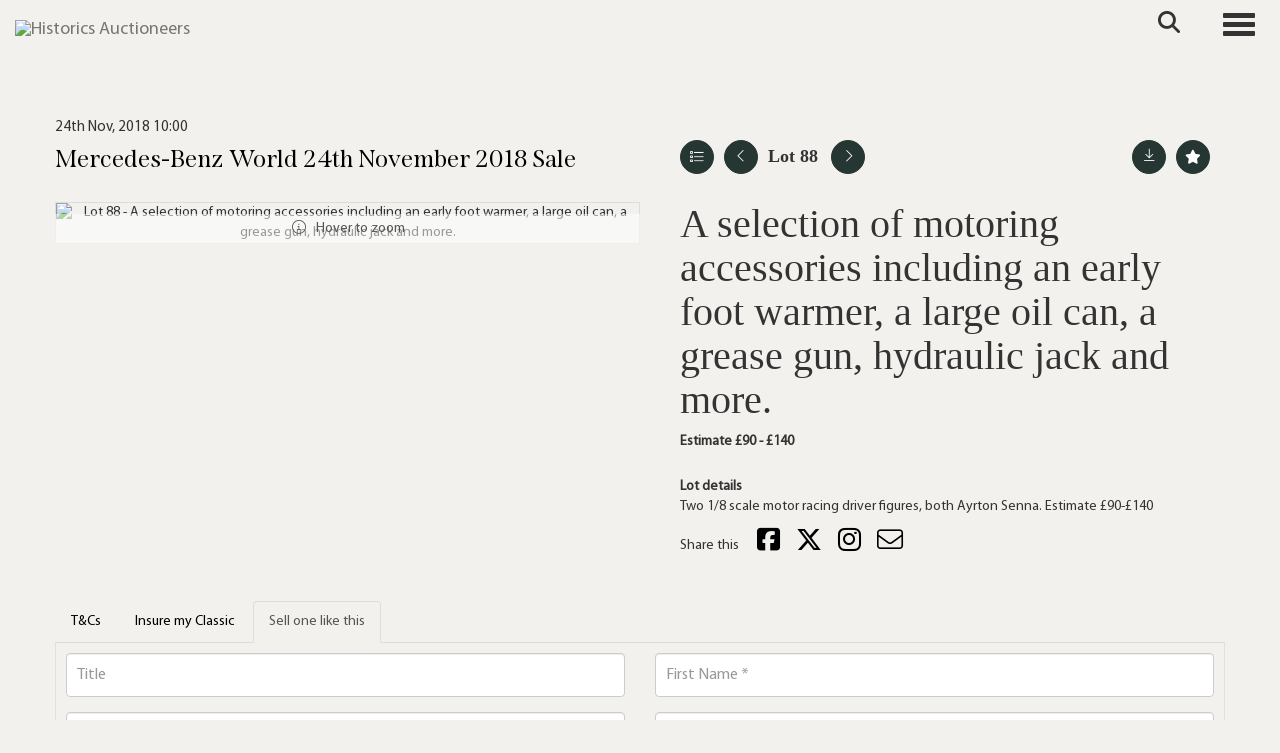

--- FILE ---
content_type: text/html; charset=utf-8
request_url: https://www.historics.co.uk/auction/lot/lot-88---a-selection-of-motoring-accessories-including-an-early-foot-warmer-a-large-oil-can-a-grease-gun-hydraulic-jack-and-more/?lot=7913&so=0&st=&sto=0&au=68&ef=&et=&ic=False&sd=1&pp=96&pn=1&g=1
body_size: 111195
content:
<!DOCTYPE html>
            
                <html lang="en">
            
<head>
    <meta charset="utf-8">
    <meta http-equiv="X-UA-Compatible" content="IE=edge">
    <meta name="viewport" content="width=device-width, initial-scale=1">
    

    <meta name="description" content="Lot 88 - A selection of motoring accessories including">
    
        <meta property="og:image" content="https://storagegohistorics.bidpath.cloud/stock/7911-0-medium.jpg?v=63847404374840"/>






    <title>Lot 88 - A selection of motoring accessories including</title>

    
    <link rel="preload" href="/Content/webfonts/fa-light-300.woff2" as="font" crossorigin="anonymous" type="font/woff2">
    <link rel="preload" href="/Content/webfonts/fa-solid-900.woff2" as="font" crossorigin="anonymous" type="font/woff2">

    <link href="/css?v=eM3UDVICH-Ycd74S_UG2m-qKc9CZ3C7puI49PWdfYkg1" rel="stylesheet"/>

    <link rel="preload" href="/css-defer?v=lamPCj0OGbiH2dgjoAufO6YXZAEETGvows_KCeuNpMc1" as="style" onload="this.onload=null;this.rel='stylesheet'"><noscript><link rel="stylesheet" href="/css-defer?v=lamPCj0OGbiH2dgjoAufO6YXZAEETGvows_KCeuNpMc1"></noscript>


    <link href="/css/1.css" rel="stylesheet">
    

    
            <!--[if lt IE 9]> <script src="~/Scripts/html5shiv.min.js"></script> <script src="~/Scripts/respond.min.js"></script> <![endif]-->
    
        <link rel="canonical" href="https://www.historics.co.uk/auction/lot/lot-88---a-selection-of-motoring-accessories-including-an-early-foot-warmer-a-large-oil-can-a-grease-gun-hydraulic-jack-and-more/?lot=7913&sd=1" />
                <link rel="preload" href="/fonts/MyriadPro/MyriadPro-Regular.css" as="style" onload="this.onload=null;this.rel='stylesheet'">
            <noscript><link rel="stylesheet" href="/fonts/MyriadPro/MyriadPro-Regular.css"></noscript>
            <link rel="preload" href="/fonts/Span/Span-regular.css" as="style" onload="this.onload=null;this.rel='stylesheet'">
            <noscript><link rel="stylesheet" href="/fonts/Span/Span-regular.css"></noscript>
            <link rel="preload" href="/fonts/Gotu/Gotu-Regular.css" as="style" onload="this.onload=null;this.rel='stylesheet'">
            <noscript><link rel="stylesheet" href="/fonts/Gotu/Gotu-Regular.css"></noscript>
    <link rel="shortcut icon" href="/CMS/Favicon/ico"><link rel="apple-touch-icon" sizes="57x57" href="/CMS/Favicon/57"><link rel="apple-touch-icon" sizes="60x60" href="/CMS/Favicon/60"><link rel="apple-touch-icon" sizes="72x72" href="/CMS/Favicon/72"><link rel="apple-touch-icon" sizes="76x76" href="/CMS/Favicon/76"><link rel="icon" type="image/png" href="/CMS/Favicon/16" sizes="16x16"><link rel="icon" type="image/png" href="/CMS/Favicon/32" sizes="32x32"><link rel="manifest" href="/CMS/Favicon/manifest"><meta name="msapplication-TileColor" content="#da532c"><meta name="msapplication-config" content="/CMS/Favicon/browserconfig"><meta name="theme-color" content="#ffffff">        <!-- Google tag (gtag.js) -->
<script async src="https://www.googletagmanager.com/gtag/js?id=G-F025YYP9MT"></script>
<script>
  window.dataLayer = window.dataLayer || [];
  function gtag(){dataLayer.push(arguments);}
  gtag('js', new Date());

  gtag('config', 'G-F025YYP9MT');
</script>                <script type="text/javascript">
            var CaptchaCallback = function () {
                $(".g-recaptcha").each(function () {
                    var wid = grecaptcha.render($(this).prop("id"), { 'sitekey': $(this).data("sitekey") });
                    $(this).data('recaptcha-widget-id', wid);
                });
            };
        </script>
            <script defer src='https://www.google.com/recaptcha/api.js?onload=CaptchaCallback&render=explicit'></script>
    
        <script type="text/javascript">
            var MenuCollapseWidth = 1400;

        </script>
        

    <script src="/js?v=v8jn8AJm7lgnFkuGJ4MjwhILQ7mQJMBQ1Qu3124uU9c1"></script>

    <script src="/js-defer?v=LMRhFkHxEKNntcILkv31_g-AgPU2ZfhEoL4LDEDfutQ1" defer></script>

</head>

<body style="padding-top: 90px;">


    
    <header>
        




<nav class="navbar navbar-default navbar-primary border-top  with-logo navbar-fixed-top">
    <div class="container">
        <div class="navbar-header ">
            <button id="bm-p-toggle" type="button" class="navbar-toggle collapsed" data-toggle="collapse" data-target="#navbar-primary" aria-expanded="false" aria-controls="navbar">
                <div id="bm-p-b">
                    <span class="sr-only">Toggle navigation</span>
                    <span class="icon-bar"></span>
                    <span class="icon-bar"></span>
                    <span class="icon-bar"></span>
                </div>
                <div id="bm-p-c" class="hidden">
                    <span class="fal fa-close"></span>
                </div>
            </button>

                <button type="button" class="navbar-toggle collapsed search-navbar" data-toggle="collapse" data-target="#navbar-search" aria-expanded="false" aria-controls="navbar">
                    <i class="fa fa-search fa-fw"></i>
                </button>

                <a class="navbar-brand primary-brand" href="/">
                    <img src="https://storagegohistorics.bidpath.cloud/main/HORIZONTAL GREEN V1 (1).png" alt="Historics Auctioneers" class="main-logo pull-left" style="max-height: 45px; height:45px;" />
                        <div class="alt-logo pull-left" style="height: 60; display: none;">
                            <img src="https://storagegohistorics.bidpath.cloud/main/historics-short-logo.png" alt="Historics Auctioneers" style="max-height: 60px;" />
                        </div>
                </a>


                <div id="navbar-search" class="navbar-collapse collapse" aria-expanded="false">
                    <ul class="nav navbar-nav" style="margin-top: 3px;" role="menu">
                        <li>
                            <div class="input-group">
                                <input type="text" class="form-control search-st" placeholder="Search our lots by keyword or lot number" data-url="/auction/search" />
                                <span class="input-group-btn search-btn-st"><a href="#" class="btn">Search</a></span>
                            </div>
                        </li>
                    </ul>
                </div>

        </div>

        <div id="navbar-primary" class="navbar-collapse collapse  text-right">

            <ul class="nav navbar-nav">
                                <li data-cy="nav-bar-headers" class="dropdown ">
                                    <a href="#" class="dropdown-toggle" data-toggle="dropdown" role="button" aria-expanded="false">
Auctions                                        <span class="caret"></span>
                                    </a>

                                    <ul data-cy="nav-bar-dropdowns" class="dropdown-menu dropdown-below " role="menu" style="">
                                                <li class="">
                                                        <a href="/upcoming-auctions">
Upcoming Auctions                                                        </a>
                                                </li>
                                                <li class="">
                                                        <a href="/auction-results">
Auction Results                                                        </a>
                                                </li>
                                                <li class="">
                                                        <a href="/venues">
Venues                                                        </a>
                                                </li>
                                    </ul>
                                </li>
                                <li data-cy="nav-bar-headers" class="dropdown ">
                                    <a href="#" class="dropdown-toggle" data-toggle="dropdown" role="button" aria-expanded="false">
Buy                                        <span class="caret"></span>
                                    </a>

                                    <ul data-cy="nav-bar-dropdowns" class="dropdown-menu dropdown-below " role="menu" style="">
                                                <li class="">
                                                        <a href="/buying/how-to-buy">
Buyers Guide                                                        </a>
                                                </li>
                                                <li class="">
                                                        <a href="/purchase-a-catalogue">
Purchase Catalogue                                                        </a>
                                                </li>
                                                <li class="">
                                                        <a href="/forms">
Forms                                                        </a>
                                                </li>
                                                <li class="">
                                                        <a href="/private-treaty-sales">
Private Sales                                                        </a>
                                                </li>
                                    </ul>
                                </li>
                                <li data-cy="nav-bar-headers" class="dropdown ">
                                    <a href="#" class="dropdown-toggle" data-toggle="dropdown" role="button" aria-expanded="false">
Sell                                        <span class="caret"></span>
                                    </a>

                                    <ul data-cy="nav-bar-dropdowns" class="dropdown-menu dropdown-below " role="menu" style="">
                                                <li class="">
                                                        <a href="/selling">
Sellers Guide                                                        </a>
                                                </li>
                                                <li class="">
                                                        <a href="/valuation">
Free Valuation                                                        </a>
                                                </li>
                                                <li class="">
                                                        <a href="/private-treaty-sales">
Private Sales                                                        </a>
                                                </li>
                                                <li class="">
                                                        <a href="/forms">
Submit Entry                                                        </a>
                                                </li>
                                    </ul>
                                </li>
                                <li data-cy="nav-bar-headers" class="dropdown ">
                                    <a href="#" class="dropdown-toggle" data-toggle="dropdown" role="button" aria-expanded="false">
Contact                                        <span class="caret"></span>
                                    </a>

                                    <ul data-cy="nav-bar-dropdowns" class="dropdown-menu dropdown-below " role="menu" style="">
                                                <li class="">
                                                        <a href="/contact">
Contact Historics                                                        </a>
                                                </li>
                                                <li class="">
                                                        <a href="/the-team">
Meet the team                                                        </a>
                                                </li>
                                    </ul>
                                </li>
                                <li data-cy="nav-bar-headers" class="dropdown ">
                                    <a href="#" class="dropdown-toggle" data-toggle="dropdown" role="button" aria-expanded="false">
My Account                                        <span class="caret"></span>
                                    </a>

                                    <ul data-cy="nav-bar-dropdowns" class="dropdown-menu dropdown-below " role="menu" style="">
                                                <li class="">
                                                        <a href="/account/register?returnurl=https%3a%2f%2fwww.historics.co.uk%3a443%2fauction%2flot%2flot-88---a-selection-of-motoring-accessories-including-an-early-foot-warmer-a-large-oil-can-a-grease-gun-hydraulic-jack-and-more%2f%3flot%3d7913%26so%3d0%26st%3d%26sto%3d0%26au%3d68%26ef%3d%26et%3d%26ic%3dFalse%26sd%3d1%26pp%3d96%26pn%3d1%26g%3d1">
Sign In / Create Account                                                        </a>
                                                </li>
                                    </ul>
                                </li>
                                <li class="dropdown search-dropdown hidden-xs">
                                    <a href="#" class="dropdown-toggle" data-toggle="dropdown" role="button" aria-expanded="false"><i class="fa fa-search fa-fw"></i></a>
                                    <ul class="dropdown-menu search-dropdown dropdown-below" role="menu">
                                        <li class="">
                                            <div class="input-group">
                                                <input type="text" class="form-control search-st" placeholder="Search our lots by keyword or lot number" data-url="/auction/search" />
                                                <span class="input-group-btn search-btn-st"><a href="#" class="btn">Search</a></span>
                                            </div>
                                        </li>
                                    </ul>
                                </li>
                                <li >
                                    <a href="/valuation" class=btn>
Get valuation                                    </a>
                                </li>



            </ul>

        </div>
    </div>
</nav>

    <div class="clearfix"></div>
    </header>
    







<script src="/Language/CommonJavascriptTranslations"></script>






    <div id="PR_16" class="container c-content  " data-pt="0" style=" background-color: rgba(0,0,0,0); padding-top: 0px; padding-bottom: 10px;" >
        <div class="row">
            <div>




<style type="text/css">

        

            #LD_25 .lot-auction .date-title {
                font-family: "MyriadPro-Regular", sans-serif;
            }
            
        #LD_25 .lot-auction .date-title {
            font-size: 15px;
        }
        

            #LD_25 .lot .lot-title,
            #LD_25 .lot-number {
                font-family: "Span-SemiBold", serif;
            }
            
        #LD_25 .lot .lot-title,
        #LD_25 .lot-number {
            font-size: 40px;
        }
            #LD_25 .lot-number {
        font-size: 18px;
    }


            #LD_25 .lot .lot-title .sub-title {
                font-family: "Gotu-Regular", sans-serif;
            }
            
        #LD_25 .lot .lot-title .sub-title {
            font-size: 15px;
        }
        
        #LD_25 .lot .lot-title .sub-title {
            color: #a08762;
        }
    

            #LD_25 .lot .estimate {
                font-family: "Gotu-Regular", sans-serif;
            }
            
        #LD_25 .lot .estimate {
            font-size: 15px;
        }
        
        #LD_25 .lot .estimate {
            color: #a08762;
        }
    

            #LD_25 .lot .lot-desc, #LD_25 .lot .lot-desc p, #LD_25 .buyers-premium {
                font-family: "MyriadPro-Regular", sans-serif;
            }
                    #LD_25 .am-pre-register {
        padding: 10px 0;
    }
    #LD_25 .lot-gallery-wrapper li a,
    #LD_25 .lot-gallery-wrapper-vertical li a{
        border: 1px solid #c0c0c0;
        padding: 3px;
    }
    #LD_25 .lot-gallery-wrapper li a img,
    #LD_25 .lot-gallery-wrapper-vertical li a img{
        position: relative;
        top: 50%;
        transform: translateY(-50%);
        padding-top: 0 !important;
    }
    
        .tab-lotdetails .tab-pane {
            max-height: none;
        }
    
</style>

<link href="/imageviewer-css?v=QJPjFxeLN7iQtbBlVsjVkXWdMVZ7ozEDlD-7tTKdaxA1" rel="stylesheet"/>


<div id="LD_25" class="block " data-id="7913" data-compact="0" data-showresults="1" data-endtime="-1" style="margin-top: 40px;">
        <script>
            if (typeof timedBidEndTime == "undefined") {
                var timedBidEndTime = {};
            }
            if (typeof pageLoadTimeStamp == "undefined") {
                var pageLoadTimeStamp = 1768783353;
            }
        </script>
    <div class="lot-top lot-auction col-sm-6">
        
<h3 class='date-title' style='margin-top: 0;'>
                
                24th Nov, 2018 10:00
                
        </h3><H6 class='auction-title'><a href="/auction/search?au=68" )>Mercedes-Benz World 24th November 2018 Sale</a></H6>    <div class="hidden-sm hidden-md hidden-lg hidden-print">
        <h2 class="lot-title cat-30">
<span class="req-tag"></span>A selection of motoring accessories including an early foot warmer, a large oil can, a grease gun, hydraulic jack and more.        </h2>
    </div>
    </div>
    <div class="lot-top lot-nav col-sm-6">
        
        <div class="pull-left">
            <div class="clearfix">&nbsp;</div>
                <a href="/auction/search/?so=0&amp;st=&amp;sto=0&amp;au=68&amp;ef=&amp;et=&amp;ic=False&amp;sd=1&amp;pp=96&amp;pn=1&amp;g=1#7913" class="btn btn-alt  btn-fa-round btn-back-to-list pull-left " title="Back to list"><i class="fal fa-list"></i></a>
                                <span class="pull-right">&nbsp;<a href="/auction/lot/lot-89---an-early-rac-full-members-badge-and-a-commercial-motor-users-association-badge/?lot=7914&amp;so=0&amp;st=&amp;sto=0&amp;au=68&amp;ef=&amp;et=&amp;ic=False&amp;sd=1&amp;pp=96&amp;pn=1&amp;g=1" class="btn btn-alt  btn-fa-round" title="Next lot"><i class="fal fa-chevron-right"></i></a></span>
                <span class="pull-right lot-number" style="position: relative; top: 4px; margin-left: 10px; margin-right: 10px;">Lot 88 </span>
                    <span class="pull-right"><a href="/auction/lot/lot-87---a-rolls-royce-hip-flask-a-miniature-spirit-of-ecstasy-a-bentley-hip-flask-and-a-bentley-cigarette-case/?lot=7912&amp;so=0&amp;st=&amp;sto=0&amp;au=68&amp;ef=&amp;et=&amp;ic=False&amp;sd=1&amp;pp=96&amp;pn=1&amp;g=1" class="btn btn-alt  btn-fa-round" title="Previous lot"><i class="fal fa-chevron-left"></i></a></span>

        </div>
        <div class="lot-extra pull-right">
            <div class="clearfix">&nbsp;</div>
                <div class="lot-wishlist pull-right auction-wishlist">
                    <div class="la la-ball-clip-rotate auction-wait" title="Please wait" style="display: none;"><div></div></div>
                    <a href="#" class="btn btn-alt  btn-fa-round btn-wishlist" data-lot-id="7913" data-wishlist="false" title="Add to wishlist"><i class="fa fa-star"></i></a>
                </div>
                            <div class="lot-pdf pull-right">
                    <a class="btn btn-alt  btn-fa-round btn-lot-pdf" href="/cms/lotdetailspdf/7913/" rel="nofollow" title="Download Lot Details"><i class="fal fa-arrow-down-to-line"></i></a>
                </div>
                    </div>
        <div class="clearfix"></div>
    </div>
    <div class="clearfix"></div>
    <div class="lot lot-image col-sm-6" style="padding-left: 0; padding-right: 0;">
            <div class="image-wrapper text-center">
                    <div class="image-data hidden" data-img-src="https://storagegohistorics.bidpath.cloud/stock/7911-0-medium.jpg?v=63847404374840" data-high-res-src="https://storagegohistorics.bidpath.cloud/stock/7911-0.jpg?v=63847404374840"></div>
                    <img id="lot-image" data-zoom-image="https://storagegohistorics.bidpath.cloud/stock/7911-0.jpg?v=63847404374840" src="https://storagegohistorics.bidpath.cloud/stock/7911-0-medium.jpg?v=63847404374840" class="zoom high-resolution-link  lot-image-hover-zoom"  alt="Lot 88 - A selection of motoring accessories including an early foot warmer, a large oil can, a grease gun, hydraulic jack and more." title="Click for high resolution" />
                        <div class="info-overlay-1 hidden-xs">
                            <i class="fal fa-info-circle fa-fw"></i> Hover to zoom
                        </div>
            </div>
                <div class="clearfix"></div>
    </div>
    <div class="lot lot-details col-sm-6" style="padding-left: 40px;">
        
        
                    <h1 class="lot-title cat-30">
<span class="req-tag"></span>A selection of motoring accessories including an early foot warmer, a large oil can, a grease gun, hydraulic jack and more.            </h1>

                        <strong>
                            Estimate &#163;90 - &#163;140                        </strong>
            <div class="clearfix" style="margin-bottom: 5px;"></div>
        <div class="clearfix">
            <br />
        </div>

            <div class="lot-desc">
                <span class="lot-sub-heading">Lot details</span><br />
                Two 1/8 scale motor racing driver figures, both Ayrton Senna.
Estimate £90-£140

            </div>

            <div class="lot-desc">
                
        <div id="PS_0" class="block block-socialmedia text-left">
            <div class="socialmediasharelinks">
                    <span style="padding-right: 10px;">Share this</span>
                                    <a href="http://www.facebook.com/sharer.php?u=https%3a%2f%2fwww.historics.co.uk%3a443%2fauction%2flot%2flot-88---a-selection-of-motoring-accessories-including-an-early-foot-warmer-a-large-oil-can-a-grease-gun-hydraulic-jack-and-more%2f%3flot%3d7913%26so%3d0%26st%3d%26sto%3d0%26au%3d68%26ef%3d%26et%3d%26ic%3dFalse%26sd%3d1%26pp%3d96%26pn%3d1%26g%3d1" title="Share on Facebook" target="_blank"><i class="fa fa-facebook-square fa-fw"></i></a>
                                    <a href="https://www.twitter.com/share?url=https%3a%2f%2fwww.historics.co.uk%3a443%2fauction%2flot%2flot-88---a-selection-of-motoring-accessories-including-an-early-foot-warmer-a-large-oil-can-a-grease-gun-hydraulic-jack-and-more%2f%3flot%3d7913%26so%3d0%26st%3d%26sto%3d0%26au%3d68%26ef%3d%26et%3d%26ic%3dFalse%26sd%3d1%26pp%3d96%26pn%3d1%26g%3d1" title="Tweet this page" target="_blank"><i class="fa-brands fa-x-twitter fa-fw" style="font-size:26px; margin-top:-2px;"></i></a>
                                                                                    <a href="https://www.instagram.com/historicsauctions?igsh=NzY4bjU1cTFya3di" title="Go to our instagram page" target="_blank"><i class="fa fa-instagram fa-fw"></i></a>
                                                                    <a href="mailto:?subject=Take%20a%20look%20at%20this%21&amp;body=Take%20a%20look%20at%20this%20lot%3A%20https%3A%2F%2Fwww.historics.co.uk%2Fauction%2Flot%2Flot-88---a-selection-of-motoring-accessories-including-an-early-foot-warmer-a-large-oil-can-a-grease-gun-hydraulic-jack-and-more%2F%3Flot%3D7913%26so%3D0%26st%3D%26sto%3D0%26au%3D68%26ef%3D%26et%3D%26ic%3DFalse%26sd%3D1%26pp%3D96%26pn%3D1%26g%3D1" title="Share via email"><i class="fal fa-envelope fa-fw"></i></a>
            </div>
            <div class="clearfix"></div>
        </div>

            </div>

    </div>
    <div class="clearfix">&nbsp;</div>
        <ul class="nav nav-tabs responsive" id="lotTabs">
            
                                        <li class=""><a href="#tandc" data-toggle="tab">T&amp;Cs</a></li>
                                        <li class=""><a href="#valuation" data-toggle="tab">Insure my Classic</a></li>
                            <li class="active"><a href="#sellonelikethis" data-toggle="tab">Sell one like this</a></li>
                    </ul>
        <div class="tab-content tab-lotdetails responsive">
                                                                <div class="tab-pane tab-pane-border " id="tandc">
                    <h6>Buyers Terms and Conditions</h6>
<p class="page-heading"><em>*Timed Online T&amp;C's to be found below</em></p>
<p><br /><em>Interested parties should satisfy themselves as to the description and condition of each Lot prior to the sale. Accordingly, buyers are on notice that each vehicle is offered ‘as is/as seen’ subject to the Terms and Conditions for the auction. All registration numbers, engine and chassis details are sourced from registration documents provided to Historics by the client or representative or HPI checks and buyers are to satisfy themselves as to the accuracy of these details. Buyers are advised to inspect the vehicle in person or use a professional to carry out this service. Historics will not entertain disputes over descriptions.</em><br /><br />1.Definitions</p>
<p>In these Terms and Conditions the following definitions shall apply:</p>
<p>"Auctioneer" Historics Classic and Sportscar Auctions Limited (Company No. 06997410) with a registered address at Main Building, Thorney Business Park, Thorney Lane North, Iver, Bucks SL0 9SH and where appropriate its officers, employees and agents;</p>
<p>"Bid" an offer to purchase a Lot at a price given by the Auctioneer;</p>
<p>"Buyer's Commission" a commission payable by You (in addition to the Purchase Price) as a condition of Your purchase of a Lot and calculated in the manner described at Clauses 10 and 11;</p>
<p>"Catalogue" the list of Lots that the Auctioneer publishes in advance of a Sale;</p>
<p>"Lot" an item or items consigned to, and advertised by, the Auctioneer with a view to its/their inclusion within a Sale and identified within a Catalogue by a Lot number;</p>
<p>"Purchase Price" the amount of the highest Bid on a Lot at the moment When the Hammer Falls plus VAT on the commission;</p>
<p>"Resale Rights" the statutory right of any third party to receive a payment on a disposal of a Lot (or any part of it) including, but not limited to, those set out in the Artists Resale Right Regulations 2006;</p>
<p>"Reserve" the minimum price at which a Lot may be sold as stipulated by the Seller and whether communicated to You before, during or after the Sale;</p>
<p>"Sale" the auction sale at which a Lot is to be made available for sale through the Auctioneer;</p>
<p>"Seller" the person who offers the Lot for sale as identified in the Catalogue;</p>
<p>"When the Hammer Falls" the moment that a Lot it is knocked down to You which occurs upon the fall of the Auctioneer's hammer following your highest Bid when no higher Bid has been made for the Lot; and</p>
<p>"You" the person making Bids;</p>
<p>2.The Contract of Sale</p>
<p>The Seller invites you to offer to purchase the Lot as the principal to a contract for the sale of the Lot by making Bids for the Lot, such contract, if concluded, being made between the Seller and You.</p>
<p>The Auctioneer acts in the capacity as a facilitator and not as the Seller's agent or as an additional principal and the Auctioneer shall have no liability to You in respect of the Lot, its sale or the contract for the sale of the Lot.</p>
<p>The Auctioneer reserves the right, without giving any reasons, to withdraw any Lot from the Sale or to cancel any auction in respect of a Lot at any time prior to the moment When the Hammer Falls.</p>
<p>The Auctioneer reserves the right, without giving any reasons, to refuse to allow You to attend a Sale, to refuse You permission to make Bids or to ignore Your Bids at any time prior to the moment When the Hammer Falls.<br />A binding contract between You and the Seller under which Your offer to purchase the Lot for a consideration equal to Your highest Bid plus commission (plus VAT on that amount) is made When the Hammer Falls at which point, subject to Clause 3 below (reserves), the Seller accepts Your offer to purchase the Lot.</p>
<p>You cannot reduce or cancel a Bid once it has been made and the Auctioneer's decision as to whether or not a Bid has been validly made shall be determinative.</p>
<p>3.Reserves</p>
<p>Where the Lot is subject to a Reserve, and notwithstanding that the Lot may have been knocked down to You upon the fall of the Auctioneer's hammer following your highest Bid, the Seller's acceptance of your offer to purchase the Lot at Your highest Bid is conditional on Your highest Bid being equal to or higher than the Reserve. The Auctioneer may at its sole discretion sell the Lot for less than the Reserve but will account to the Seller as if the Lot had been sold at the Reserve.</p>
<p>4.Variations</p>
<p>In all cases any additional or alternative terms and conditions:</p>
<p>(a)printed in the relevant Catalogue;</p>
<p>(b)set out in any written contracts for sale provided to You by the Auctioneer; or</p>
<p>(c)notified by oral announcements made at any time by the Auctioneer before the moment When the Hammer Falls</p>
<p>shall take precedence over the terms and conditions shown below and if You place any Bid You shall deemed to be making an offer upon these terms and conditions as varied by any of the additions/variations referred to at (a) to (c) above.</p>
<p>5.Seller's Undertakings</p>
<p>The Seller undertakes to You that:</p>
<p>(a)the Seller is the owner of the Lot or is duly authorised as an agent (whether such agency is disclosed or not) for a principal who is the owner to sell the Lot (and where the Seller acts as an agent for the owner of the Lot the Seller as agent and the principal shall be jointly and severally liable as such to sell the Lot); and</p>
<p>(b)save as may be disclosed in the Catalogue, the Seller sells the Lot with full title guarantee free from all liens, charges, encumbrances and third party claims or, where the seller is the executor, trustee, liquidator, receiver or administrator, with whatever right, title or interest he may have in the Lot.</p>
<p>6.Your Undertaking</p>
<p>You undertake to the Seller and the Auctioneer that You are placing Bids in order to purchase and own a Lot Yourself and You are not making Bids as an agent for a principal. You accept that When the Hammer Falls You cannot avoid being personally liable to complete the purchase of the Lot by claiming that you are acting as the agent of a third party principal.</p>
<p>7.The Description of the Lot</p>
<p>The Lot is not sold as corresponding with any description in the Catalogue or any statement or representation made in writing by, or on behalf of, the Auctioneer.<br />Interested parties should satisfy themselves as to the description and condition of each Lot prior to the sale. Accordingly, buyers are on notice that each vehicle is offered ‘as is/as seen’ subject to the Terms and Conditions for the auction. All registration numbers, engine and chassis details are sourced from registration documents provided to Historics by the client or representative or HPI checks and buyers are to satisfy themselves as to the accuracy of these details. Buyers are advised to inspect the vehicle in person or use a professional to carry out this service. Historics will not entertain disputes over descriptions.</p>
<p>8.Exclusions and Limitations of Liability</p>
<p>Without limiting the provisions of Clause 7 above neither the Seller nor the Auctioneer makes or gives any contractual promise, undertaking, obligation, guarantee, warranty, or representation of fact, or shall be deemed to have any duty of care, in relation to any description of the Lot or any fact or statistic applied or made in relation to it. In particular, neither the Seller not the Auctioneer shall have any liability (whether implied by the Sale of Goods Act 1979 or otherwise) in respect of the Lot's quality, manufacturer, value, model description, date of creation, provenance, prior owners, component parts, manufacture, service history, road/air/seaworthiness, safety, heritage, any remedial work carried out on it, its compliance with any relevant laws or regulations, its fitness for any purpose or its conformity with any description.</p>
<p>Without limiting the provisions of Clauses 7 and 8 above to the fullest extent permitted by law neither the Seller nor the Auctioneer nor any associated company shall be liable to You for any indirect special or consequential loss or damage (including but not limited to loss of profit or loss of saving), costs, expenses or other claims for compensation whatsoever which arise out of or in connection with these Terms and Conditions, the sale or supply of any Lots or their use or resale by You.</p>
<p>Without limiting the provisions of Clauses 7 and 8 above the Seller's and the Auctioneer's liability to You for any claim arising in relation to the Sale will be limited to the payment of a sum which will not exceed by way of maximum the amount of the Purchase Price of the Lot.</p>
<p>Notwithstanding the above, nothing in these terms and conditions excludes or limits either the Seller's or the Auctioneer's liability in respect of their fraudulent misrepresentation or any death or personal injury arising out of their negligence or any other liability to the extent the same may not be excluded or restricted as a matter of law.</p>
<p>9.Risk, Property And Title</p>
<p>Subject to Clause 3 above (reserves) risk in the Lot passes to You When the Hammer Falls. The Seller and the Auctioneer will not be responsible thereafter for the Lot prior to you collecting it from the Auctioneer, and You must make Your own arrangements to ensure the safekeeping of the Lot.</p>
<p>Subject to Clause 3 above (reserves) You hereby indemnify the Seller and the Auctioneer and keep them fully indemnified from and against all claims, proceedings, costs, expenses and losses arising in respect of any injury, loss and damage caused to or by the Lot after the moment When the Hammer Falls until the moment title to the Lot passes to you in the manner described below.</p>
<p>Title to the Lot remains in and is retained by the Seller until all of the following have occurred:</p>
<p>(a)the Purchase Price, the Buyer's Commission and all other sums payable by you to the Auctioneer and the Seller in relation to the Lot have been paid in full to, and received in cleared funds by, The Auctioneer; and</p>
<p>(b)You have collected the Lot in accordance with Clause 13 below.</p>
<p>you accept that it is Your responsibility to procure and complete any and all paperwork to perfect Your title to any Lot and to record your interest in, and responsibility for, the Lot with any relevant authority.</p>
<p>10.Buyer's Commission</p>
<p>It is a condition of the contract for the sale of the Lot to You that You pay to the Auctioneer the Buyer's Commission which is a sum equal to 12% of the Purchase Price [plus VAT] (20% for automobilia) and which represents part of the consideration due to the Auctioneer for the Auctioneer's facilitation of the sale of the Lot.</p>
<p>In the event that the sale of the Lot to You is not completed because of any breach by You of these Terms and Conditions You undertake to compensate the Auctioneer in full in respect of the Buyer's Commission that would have been payable along with any other commission that would have been due to the Auctioneer from the Seller if the sale of the Lot had been completed [plus VAT where applicable]. Buyers using some bidding platforms may be subject to an additional commission.</p>
<p>In the event that You attend at a Sale, the Lot is not sold (or does not meet its Reserve) but during or within [3 months] after the Sale You enter into a commitment with the Seller or any related company to acquire any interest in the Lot (or any part of it) You also undertake to simultaneously pay the Auctioneer 12% of the total price payable to the Seller or any related company for the interest in the Lot [plus VAT].</p>
<p>11. Unsold Lots and Resale Rights<br />Where a Lot does not sell at the Sale for whatever reason then the Auctioneer has the sole and exclusive right to sell the Lot to You by private treaty for a period of 21 days from the date of the Sale. You agree that if You purchase the Lot during that 21-day period then these Terms and Conditions govern any such sale. For the avoidance of doubt Your purchase of the Lot will be the same as the moment When the Hammer Falls.</p>
<p>You agree that in the event that the sale of any Lot is subject to a Resale Right it will, as between You, the Auctioneer and the Seller, be Your responsibility to establish whether or not the Resale Right applies, to establish to whom any payments must be paid, to establish what payments or royalties might be due under it and to make any such payment in full and you hereby indemnify the Auctioneer and the Seller against any failure on Your part to do so.</p>
<p>Notwithstanding what is said above in the event that the sale of any Lot is subject to a Resale Right the Auctioneer shall have the right, but not the obligation, to increase the Buyer's Commission by an amount equivalent to the amount due from the Seller, the Auctioneer and/or You in respect of the Resale Right and to make the Resale Right payment itself. In the event that the Auctioneer exercises that right it shall notify You in advance and it shall also be entitled to further increase the Buyer's Commission in order to recover all costs and expenses (including interest and legal costs) incurred by it and relating to the Resale Right payment.</p>
<p>12.Payment</p>
<p>Subject to Clause 3 above (reserves) Your obligation to pay the Purchase Price and the Buyer's Commission arises When the Hammer Falls.</p>
<p>Time will be of the essence in relation to payment of all sums under these Terms and Conditions and unless the Auctioneer agrees in writing to the contrary all such sums must be paid to The Auctioneer by You in pounds sterling in the manner required by the Auctioneer [within 1 day of [on the day of the Sale] after the moment When the Hammer Falls].</p>
<p>If You do not pay any sums due strictly in accordance with this Clause 12, the Seller (subject always to the prior written agreement of the Auctioneer) and the Auctioneer will have the right, without further notice to You, to exercise one or more of the following rights:</p>
<p>(a)to terminate (without damages or penalties arising on the part of the Auctioneer or the Seller) immediately the contract for Your purchase of the Lot for Your breach of contract;</p>
<p>(b)to immediately re-advertise or sell the Lot by auction, private treaty or any other means;</p>
<p>(c)to retain possession of the Lot;</p>
<p>(d)to remove and store the Lot at alternative premises at Your expense;</p>
<p>(e)to take legal proceedings against You for any sum due and/or damages for breach of contract;</p>
<p>(f)to increase Your liability to include interest on any outstanding sums due from the date when such payment was due until the date of actual payment at a rate per annum determined under section 6 of the Late Payment of Commercial Debts (Interest) Act 1998 (or any higher rate implemented under any legislation that replaces or repeals that section) and notwithstanding that You may not be acting in the course of a business, plus any reasonable and identifiable costs including legal fees incurred in recovering these sums;</p>
<p>(g)to retain possession of any other property sold to You by the Seller at the Sale or by any third party an any other auction or by private treaty until all sums due under the contract for Your purchase of the Lot shall have been paid in full in cleared funds;</p>
<p>(h)to retain possession of, and to sell any of Your other property in the possession of the Seller and/or of The Auctioneer (as bailee for the Seller) for any purpose (including, without limitation, other goods sold to You) and to apply any monies due to You as a result of such sale in satisfaction or part satisfaction of any amounts owed to the Seller or to The Auctioneer; and</p>
<p>(i)so long as such goods remain in the possession of the Seller or The Auctioneer as its bailee, to rescind the contract for the sale of any other goods sold to You by the Seller at the Sale or by any third party an any other auction or by private treaty and apply any monies received from You in respect of such goods in part or full satisfaction of any amounts owed to the Seller or to The Auctioneer by You.</p>
<p>You agree to indemnify the Seller and the Auctioneer against all legal and other costs of enforcement, all losses and other expenses and costs (including any monies payable to the Seller or the Auctioneer in order to obtain the release of the Lot) incurred by the Seller or the Auctioneer (whether or not court proceedings will have been issued) as a result of the Seller or the Auctioneer taking steps under this Clause 12 on a full indemnity basis together with interest thereon (after as well as before judgement or order) at the rate specified above from the date upon which the Seller and/or the Auctioneer become liable to pay the same until payment by You.</p>
<p>Finance may be available subject to status and indemnities may be required. If You are purchasing a vehicle using finance, please satisfy Yourself that finance has been formally arranged before bidding. You will be liable for payment of the Lot regardless of whether You are able to obtain finance.</p>
<p>13.Collection of the Lot</p>
<p>Unless otherwise agreed in writing by the Auctioneer, the Lot will be released to You only when the Auctioneer has received cleared funds to the amount of all sums owed by You to the Seller and to the Auctioneer.</p>
<p>You will collect and remove the Lot at your own expense from the Auctioneer's (or the Seller's) custody and/or control in accordance with the Auctioneer's instructions or requirements.</p>
<p>You will be wholly responsible for packing, handling, insurance and transport of the Lot on collection and for complying with all import or export regulations in connection with the Lot.</p>
<p>You will be wholly responsible for any removal, insurance, storage or other charges or expenses incurred by the Auctioneer or the Seller if you do not remove the Lot in accordance with this Clause 13 and will indemnify the Auctioneer and the Seller against all charges, costs, including any legal costs and fees, expenses and losses suffered by the Auctioneer and the Seller by reason of your failure to remove the Lot including any charges due from any third party storage provider. All such sums due will be payable on demand.<br />Buyers should note that any vehicle purchased using finance options will need to be collected from EM Rogers' Northampton depot, which will incur transport and storage charges. These transport and storage charges are to be settled by You, the Buyer in order for collection to take place.</p>
<p>14.Data Protection</p>
<p>You agree to allow Historics use your personal information in accordance with Historics privacy policy. All information provided by You to the Auctioneer will be treated confidentially and will not be passed on to third parties, except to the extent this is necessary in order to complete a sale transaction provided that the Auctioneer reserves the right to pass on information where this is required by legislation, government authorities or the courts.</p>
<p>The Auctioneer shall also have the right to use any personal information obtained from you to notify you of auctions and other events and products of a related nature made available by the Auctioneer or by carefully chosen third parties and the Auctioneer also reserves the right to use the information in an anonymous form, for example in connection with marketing, user surveys and statistical analysis.</p>
<p> </p>
<p>15.General</p>
<p>You may not assign either the benefit or burden of the contract for Your purchase of the Lot.</p>
<p>The Seller's or the Auctioneer's failure or delay in enforcing or exercising any power or right under these Terms and Conditions will not operate or be deemed to operate as a waiver of their rights except to the extent of any express waiver given to you in writing. Any such waiver will not affect the Seller's or the Auctioneer's ability subsequently to enforce any right arising under these Terms and Conditions.</p>
<p>Neither the Seller nor the Auctioneer shall be liable for delay in performing or for failure to perform their obligations under these Terms and Conditions if they are prevented from, or delayed in, carrying on their business by acts, events, omissions or accidents beyond their reasonable control.</p>
<p>If any term or any part of any term of these Terms and Conditions is held to be unenforceable or invalid, such unenforceability or invalidity will not affect the enforceability and validity of the remaining terms or the remainder of the relevant term.</p>
<p>No person who is not a party to these Terms And Conditions shall have any right to enforce any term under the Contracts (Rights of Third Parties) Act 1999 but, for the avoidance of doubt, the Auctioneer shall be entitled to enforce any term of these Terms and Conditions that confer a benefit on it.</p>
<p>These Terms and Conditions and any dispute or claim arising out of or in connection with them or their subject matter or formation (including non-contractual disputes or claims), shall be governed by, and construed in accordance with the law of England and Wales. The parties irrevocably agree that the courts of England and Wales shall have exclusive jurisdiction to settle any dispute or claim that arises out of or in connection with this Agreement or its subject matter or formation (including non-contractual disputes or claims).</p>
<p>At the election of the Auctioneer the Seller and You accept that any dispute arising out of or in connection with these Terms and Conditions (including any dispute arising out of the contract for Your purchase of the Lot) may (if the Auctioneer so decides) be finally settled under the Rules of Arbitration of the International Chamber of Commerce by one or more UK based arbitrators appointed to preside over an arbitration that takes place in London in accordance with the said Rules.</p>
<h6> </h6>
<h6>Historics Auctioneers Timed Online Auctions Terms &amp; Conditions</h6>
<p>Introduction<br />1.1 These are the terms and conditions upon which you may access and use our sales platform. By accessing and using our sales platform and our services, you will be legally bound by these terms, our privacy policy and all other policies posted on our sales platform.</p>
<p>1.2 Please read these terms carefully before you use our sales platform. These terms tell you who we are, how the sales platform will operate, how you and we may change or end our contractual relationship, what to do if there is a problem and other important information. If you do not agree with these terms you should stop using our sales platform immediately.</p>
<p>Information about us and how to contact us.<br />2.1 HISTORIC AUCTIONEERS LIMITED is a company registered in England and Wales. Our company registration number is 6997410, our registered office is Historics Auctioneers Thorney Business Park, Thorney Lane North, Iver, SL0 9HF.</p>
<p>2.2 Historics Auctioneers limited Online sales is an online sales platform that allows a seller to list an item for sale, primarily by auction, for the purposes of allowing interested buyers to purchase that item. In the event of a successful bid during the timed auction a contract will be entered into directly between the seller and the buyer. If the item is listed as “Buy it Now” the contract will be entered into when the seller accepts the buyer’s offer to purchase the item. We will charge a fee to the seller and buyer of the item.</p>
<p>2.3 We do not sell items; we only provide a sales platform service for buyers and sellers to transact between themselves and to assist in the facilitation of that process.</p>
<p>2.4 You can contact our online specialists by calling 01753 639 170 or emailing sw@historics.co.uk.</p>
<p>2.5 If we have to contact you, we will do so by using the contact details, email or telephone number, you provided to us when you registered your account with us.</p>
<p>2.6 When we use the words "writing" or "written" in these terms, this includes emails.</p>
<p>Registering an account with us<br />3.1 You will be able to browse our sales platform without registering.</p>
<p>3.2 To set up a watchlist you will need to follow our registration process, we ask for your details so that we can keep you informed about any items you are watching or inform you of items for sale that are similar to the one you are watching.</p>
<p>3.3 Before you are able to use our sales platform to buy and sell items, you must follow the full registration process so that we can approve your account. You must be over 18 to do this. This applies whether you are a seller or a buyer on our online sales platform. The details on how to register with us are set out on our sales platform.</p>
<p>3.4 When selling on our sales platform, you must inform us if you are a trader. A trader is a person who is acting for purposes relating to that person’s trade, business, craft or profession, whether acting personally or through another person acting in the trader’s name or on the trader’s behalf. A consumer is an individual acting for purposes which are wholly or mainly outside that individual’s trade, business, craft or profession.</p>
<p>3.5 In certain instances, a consumer may have the right to cancel a contract provided they do so within a short period. You should be aware that your 14-day right to cancel this contract with us (see clause 10 of these terms) will immediately cease upon you either listing an item for sale or you buy or bidding on an item. You will therefore remain liable to pay to us any fees to us which arise from your use of the sales platform, even if the obligation to pay such a fee arises during this 14-day period.</p>
<p>3.6 For an account that enables you to buy or sell via our sales platform we will need your email address, full name and postal address, and telephone number. We will also ask for your payment card details; this enables us to confirm your identity. When you bid, you are agreeing to pay our buyers fee if you are the winning bidder. When you list an item for sale you are agreeing to pay the fees we would have collected from the buyer and seller should you withdraw your item from sale before the end of the auction or if you fail to complete the transaction (for a seller’s liability to pay fees, please refer to clause 6 of these terms). Your payment details will be held securely by our payment provider OPAYO. Visit www.elavon.co.uk/legal/merchant-terms-conditions-opayo to access their privacy terms and terms and conditions.</p>
<p>3.7 Our privacy policy is set out on our sales platform. For registration purposes, we will use the information supplied to verify your identity before we approve your account.</p>
<p>3.8 If we are not able to verify your identity or we have some other concerns with your registration application, we have the right to decline to approve your account.</p>
<p>3.9 If you choose, or you are provided with, a user identification code, password or any other piece of information as part of our security procedures, you must treat that information as confidential. You must not disclose it to any third party.</p>
<p>3.10 We have the right to disable any user identification code or password, whether chosen by you or allocated by us, at any time if, in our reasonable opinion, you have failed to comply with any of these terms.</p>
<p>3.11 If you know or suspect that anyone other than you knows your user identification code or password, you must promptly notify our offices at sw@historics.co.uk.</p>
<p>3.12 As a registered user you are agreeing to use our sales platform only for the purposes it is intended, any unlawful use of our sales platform will result in your account being suspended or terminated. This includes but is not limited to:</p>
<p>(a) committing any fraudulent act;</p>
<p>(b) masquerading as a consumer when you are a trader selling in the course of your business; or</p>
<p>(c) using the sales platform in any way that results in causing harm to others.</p>
<p>Changes to these terms<br />We may change the way in which our sales platform operates, the auction rules or these terms:</p>
<p>(a) to reflect changes in relevant laws and regulatory requirements; and</p>
<p>(b) to reflect changes to such matters as listing policies, auction rules, payments of fee, dispute resolution etc. You must therefore check these terms and the auction rules each time you access the sales platform and especially each time you wish to sell or buy an item to ensure you are aware of any changes we have made.</p>
<p>Providing the sales platform<br />5.1 Upon the buyer making a successful bid for an item, or purchase an item on a “Buy It Now” basis, it will be the buyer’s fee set out in Appendix 2.</p>
<p>5.2 If a seller withdraws an item from the sales platform once they have approved the listing for publication, we will charge the seller a fee equivalent to the buyer’s and sellers fee plus VAT based on the guide price agreed at the time of listing.</p>
<p>5.3 If the seller fails to complete the purchase with a buyer who made the successful bid at the auction or post auction, the seller will be charged a fee equivalent to the buyer’s and seller’s fee based on the winning bid or agreed price.</p>
<p>5.4 The seller is responsible for the accuracy of the listing we are not responsible for its content. If the buyer refuses to complete the purchase of the item as a result of a misleading or inaccurate listing, we will charge the seller a fee equivalent to the buyer’s and seller’s fee based on the winning bid or agreed price.</p>
<p>5.5 If the buyer fails to complete the purchase, they will still be required to pay our fees calculated on the winning bid or the price agreed.</p>
<p>5.6 If access to or the use of the sales platform is prevented or delayed by an event outside our control, then we will take steps to minimise the effect of the delay. However, we will not be liable for delays caused by the event.</p>
<p>5.7 Your right to use the sales platform is dependent on the validity of your registered payment card. If your payment card is out of date or has been cancelled your access may be withdrawn until you update your payment card details.</p>
<p>5.8 We do not guarantee that the sales platform or any content on it will always be available or uninterrupted. We may withdraw or restrict the availability of all or any part of the sales platform (including any listing) for business or operational reasons.</p>
<p>Listing an item for sale (seller’s obligations)<br />6.1 You will be asked to provide the location of the item when completing the listing. The item must be available to collect from that location in the UK following a successful sale.</p>
<p>6.2 If the item is being listed and sold via online auction, the manner in which the bidding process takes place is set out in our Auction Rules which you will find in Appendix 1 to these terms.</p>
<p>6.3 By listing an item on our sales platform, you, as the seller, are confirming that you are the owner of the item or that you are legally authorised to sell the item. We will ask you for confirmation of ownership of the item as part of the listing process. This will require you to provide a copy of the V5 or equivalent documentation (e.g. a receipted invoice to prove purchase) to verify your ownership.</p>
<p>6.4 As a seller you must disclose the balance due on any finance attached to the item. This must be provided as part of the item listing process. Any item listed will be HPI checked by us and should we discover that outstanding finance has not been declared, we may refuse to list the item on our sales platform.</p>
<p>6.5 If the item has been imported, you as the seller must confirm you have complied with all the requirements, legal or otherwise, relating to any import or export of the item and all taxes and duties in respect of the item have been settled, unless stated to the contrary in the item’s description.</p>
<p>6.6 If you are buying or selling an item and you are a trader, you must disclose this fact when you register on the sales platform. A breach of this requirement will entitle us to close your account.</p>
<p>6.7 If you are a trader and wish to list items for sale on our sales platform, you must also comply with each of the trader obligations set out in clause 7 to these terms.</p>
<p>6.8 To list an item for sale on the sales platform you will need to complete an entry form. In addition to the information set out in clauses 6.1 to 6.4 you shall provide:</p>
<p>(a) Year, make, model, registration number, mileage, chassis number, transmission;</p>
<p>(b) a detailed description of the item which shall be accurate and honest, ensure that the condition is described in detail, any damage is listed, any relevant service history together with any additions or alterations made to the item by you or by a previous owner (within your knowledge) is included; and</p>
<p>(c) clear and in-focus colour photographs which represent the true nature and condition of the item. If the item has suffered any obvious damage or rust, the areas affected must also be shown to enable the buyer to be as well informed about the item as possible.</p>
<p>(d) It is the responsibility of the seller to instruct any photographer to fulfil the conditions set out in clause 6.8.</p>
<p>6.9 Our experts will provide you with a valuation and guidance on selling your item. Our valuations are a statement of opinion and should not be relied upon as an actual selling price.</p>
<p>6.10 We are under no obligation to list every item or be under an obligation to tell you the reasons why the listing will not be authorised. Our only obligation to you is to tell you that your listing has not been accepted.</p>
<p>6.11 Once the details of the item have been finalised between you and us, those details will be sent to you for approval. This will include the description of the item, the guide price and reserve price if required. Once approved the reserve price cannot be increased. You will be asked to approve this listing by confirming the information is accurate and a true reflection of the item offered for sale. Once the listing is approved if you withdraw the listing before the auction has finished, you will be required to compensate us in accordance with clause 5.2.</p>
<p>6.12 After approval, your item will be listed on our sales platform. You give us the full and absolute right to promote your item at our discretion including, but not limited to, listing on third party websites, social media channels and in the press.</p>
<p>6.13 Once you have approved a listing you have agreed to an exclusive sale with us and you cannot offer the item for sale elsewhere, or to sell the item to anyone outside our sales platform during the listing period. If you do, then you will be required to compensate us in accordance with clause 5.2.</p>
<p>6.14 Once the bidding is complete we will invoice the successful bidder who will need to complete the transaction within 7 days once payment is received we will provide you with winning bidder’s contact details to enable you to complete the transaction within a further 7 days.</p>
<p>6.15 If we fail to collect the fees from the buyer, we have the right to offer the item to the under bidders within 14 days of the auction ending.</p>
<p>6.16 If a sale fails to complete as a result of inaccuracies in your description of your item, we have to right to collect an amount equivalent to the buyer’s and seller’s fee from you.</p>
<p>6.17 If your item fails to sell in the auction, we have the right to negotiate the sale of the item, on terms agreed with the you, within 14 days of the auction ending.</p>
<p>6.18 It is unlawful for you to bid on your own items or to request someone you know to ‘bid up’ any item associated with your account on your behalf.</p>
<p>Trader obligations<br />In addition to the seller’s obligations listed in clause 6, if you are a trader (see clause 3.4) you must:</p>
<p>(a) comply in all respects with the provisions of the Consumer Contracts (Information, Cancellation and Additional Charges) Regulations 2013 when dealing with consumers purchasing an item that you have listed on the sales platform; and</p>
<p>(b) comply in all respects with the provisions of the Consumer Rights Act 2015 when selling an item to a consumer which was listed on the sales platform.</p>
<p>Buying (buyer’s obligations)<br />8.1 You must be registered with us, including providing a valid payment card before you can buy or bid for any item listed on the sales platform. If your payment card becomes invalid you will be prompted to replace it with a valid payment card, you will be unable to bid further on any item if a valid payment card is not available on your account.</p>
<p>8.2 Whilst the seller will provide photographs of the item in their listing and we carry out a number of checks on the item to confirm ownership and condition, it is your responsibility as the buyer to satisfy yourself that any description applied to the item is accurate. We will have completed a finance check and any outstanding finance will be displayed in the listing it will be your responsibility to ensure that the finance is repaid as part of the final transaction. We encourage all sellers to make their items available to view in person.</p>
<p>8.3 When a buyer places a bid to purchase an item on our sales platform you are making an irrevocable offer to purchase the item at that price. In the event you are the successful bidder at the end of the auction, you will be legally obliged to complete the purchase of the item at the price of your winning bid. You cannot revoke or withdraw that bid once it has been made. All offers and bids made are done so at your own risk. You must make sure you have sufficient funds available before you place a bid.</p>
<p>8.4 We will have the right to remove any offer or bid made by you in circumstances where:</p>
<p>(a) it is obvious and apparent that the offer or bid made is a mistake (if you have made an error when entering a bid amount you must contact us immediately at sw@historics.co.uk);</p>
<p>(b) the payment card registered is no longer valid;</p>
<p>(c) we believe you or someone you know is attempting to “bid the price up”;</p>
<p>(d) any seller or proposed buyer is acting in breach of this contract; and</p>
<p>(e) any information comes into our possession that questions our approval of your account.</p>
<p>8.5 Once an auction has completed, we will inform you of your winning bid and confirm the buying fees owed. If you have failed to pay the amount due within 24 hours, we will contact you and request payment via bank transfer within 7 days of the invoice date. When we have successfully collected your payment, we will send you the seller’s details and the seller will be sent yours (name, email address and telephone number). It is then your responsibility to contact the seller to arrange to complete the transaction within 7 days of payment.</p>
<p>8.6 If you fail to complete the purchase of the item, we will not refund your buyer’s fee.</p>
<p>8.7 You must not attempt to purchase an item outside of the sales platform. This applies to any sale completed between a buyer and a seller where the item is listed on our sales platform. We will charge the fee we would have otherwise received from the buyer and seller in accordance with these terms.</p>
<p>8.8 If you reasonably suspect or discover that a trader is using the sales platform to sell items by masquerading or representing themselves as a private seller, you should let us know as soon as possible by contacting our online team on 01753 639170 or emailing sw@historics.co.uk.</p>
<p>Sales platform content<br />9.1 This sales platform will include images, information, and materials (content) that may not have been verified or approved by us.</p>
<p>9.2 Any content which you upload to the sales platform must not be:</p>
<p>(a) defamatory of any person (alive or deceased);</p>
<p>(b) obscene, offensive, hateful or inflammatory;</p>
<p>(c) sexually explicit;</p>
<p>(d) violent;</p>
<p>(e) discriminatory based on race, sex, religion, nationality, disability, sexual orientation or age;</p>
<p>(f) deceptive;</p>
<p>(g) in breach of any legal duty owed to a third party;</p>
<p>(h) illegal;</p>
<p>(i) in contempt of court;</p>
<p>(j) threatening, abusive or invade another’s privacy, or cause annoyance, inconvenience or needless anxiety;</p>
<p>(k) likely to harass, upset, embarrass, alarm or annoy any person; or</p>
<p>(l) unlawful or assist any person to commit or assist in the commission of any unlawful or criminal act such as (by way of example only) copyright infringement or computer misuse.</p>
<p>9.3 You warrant that you own all intellectual property rights in your content and any content uploaded by you does not offend anything contained within clause 9.2. You will be liable to us and indemnify us for any breach of that warranty. This means you will be responsible for any loss or damage we suffer as a result of your breach of warranty.</p>
<p>9.4 We have the right to remove any content uploaded or posted by you without notice if, in our opinion, your content offends anything contained within clause 9.2.</p>
<p>9.5 We have the right to disclose your identity to any third party who is claiming that any content provided by you to our sales platform constitutes a violation of their intellectual property rights, or of their right to privacy.</p>
<p>9.6 You hereby grant to us an exclusive royalty free, irrevocable licence to use the content provided by you throughout the world without any restriction or limitation on our use.</p>
<p>9.7 We do not guarantee the truthfulness, accuracy or reliability of any content provided by you or endorse any opinions expressed by you or anyone else. You fully and unconditionally release and forever discharge us and our officers, directors, employees and agents from any and all claims, demands and damages (actual or consequential, direct or indirect), whether now known or unknown, of every kind and nature relating to, arising out of or in any way connected with disputes between you and a buyer or one or more users of the sales platform or any other person or entity, the use by us or you of the content.</p>
<p>9.8 We are the licensee of all intellectual property rights contained within the sales platform. You must not use, copy or modify any material you have printed off or downloaded from the sales platform in any way.</p>
<p>9.9 Although we make reasonable efforts to keep the sales platform up to date, we make no representations, warranties or guarantees, whether express or implied that the content is accurate, complete, or up to date.</p>
<p>9.10 Where the sales platform contains links to third party websites, these links are provided for your information only. Such links should not be interpreted as approval by us of those linked websites or information you may obtain from them. We have no control over those websites or resources.</p>
<p>9.11 If you wish to complain about content uploaded by other users, please email sw@historics.co.uk</p>
<p>The following clauses 10 and 11 only relate to the contract between you as a user of the sales platform and us. They do not relate to any contract made directly between the buyer and the seller.</p>
<p>Your rights to end a contract with us<br />10.1 As a consumer, you have a legal right under the Consumer Contracts (Information, Cancellation and Additional Charges) Regulations 2013, to change your mind within 14 days of registering to use the sales platform. This period starts on the day your application to use the sales platform is accepted by us. However, if within this 14-day period you list or apply to list an item for sale on the sales platform or make a bid in respect of any item listed for sale on the sales platform, you can no longer change your mind and cancel even if the 14-day period is still running.</p>
<p>10.2 If you are a trader, you do not have a right to cancel as the Consumer Contracts<br />(Information, Cancellation and Additional Charges) Regulations 2013 do not apply to you.</p>
<p>Our rights to end your contract with us.<br />11.1 We may suspend or terminate your access to the sales platform at any time by writing to you if;</p>
<p>(a) you do not make any payment to us when it is due;</p>
<p>(b) you break any of these terms;</p>
<p>(c) you do not, within a reasonable time of us asking for it, provide us with information that is necessary for us to allow you to continue to use the sales platform (for example evidence of your identity for verification purposes);</p>
<p>(d) you fail to disclose that you are a trader;</p>
<p>(e) you withdraw a listing from sale at any time after the auction has commenced;</p>
<p>(f) you withdraw a bid once you have made it; or</p>
<p>(g) you fail to complete the purchase of an item you have agreed to buy or successful bid for in an auction.</p>
<p>11.2 You must compensate us if you break these terms. If we suspend or terminate your access to the sales platform in the situations set out in clause 11.1 you will be required to compensate us for our loss of fee in the manner set out in clause 5.2, clause 5.4 or clause 8.6.</p>
<p>11.3 We shall have the right to withdraw a listing at any time at our discretion. We will not be liable to you for any loss you might suffer as a result of a listing being withdrawn by us.</p>
<p>Buyer and seller agreeing to cancel the contract for the purchase of the item<br />Following the acceptance of an offer to buy an item, or the making of a successful bid for the item, neither the buyer nor the seller is allowed as a matter of law to refuse to complete the transaction unless they both agree. If they both agree, the obligation to pay to us our fee remains, and the buyer and seller will remain liable to pay our fee.</p>
<p>Disputes between the buyer and seller<br />As we only provide the sales platform to enable buyer and seller to buy and sell their items, it is the responsibility of the two parties to resolve any differences between themselves.</p>
<p>Limitation of liability<br />14.1 As a consumer accessing or using the sales platform, you agree not to use the sales platform for any commercial or business purposes. We will have no liability to you for any loss of profit, loss of business, business interruption or loss of business opportunity.</p>
<p>14.2 If you are a trader, we shall not be liable to you, whether in contract, tort (including negligence) breach of statutory duty or otherwise, for any loss of profit or any indirect or consequential loss arising under or in connection with any contract between us and our total liability to you shall be limited to an amount equivalent to the seller’s commission of the reserve price agreed with you in accordance with clause 6.11.</p>
<p>Other important terms<br />15.1 We may transfer our rights and obligations under these terms to another organisation.</p>
<p>15.2 Each of the paragraphs of these terms operates separately. If any court or relevant authority decides that any of them are unlawful, the remaining paragraphs will remain in full force and effect.</p>
<p>15.3 No one, other than ourselves, a buyer or seller shall have the right to enforce any of these terms.</p>
<p>15.4 These terms and any dispute or claim arising out of or in connection with them or their subject matter of formation are governed by English law and you can bring legal proceedings in respect of these terms in the English courts.</p>
<p>Appendix 1 – Auction Rules</p>
<p>Bidding will progress in increments once the reserve is met. If no reserve, bidding will start at the lowest increment of £25:<br />£25 increments from £25 up to £2,000</p>
<p>£100 increments from £2,001 up to £10,000</p>
<p>£250 increments from £10,001 to £50,000</p>
<p>£500 increments above £50,001</p>
<p>Bidding rules</p>
<p>Bids must be multiples of the bid increment, for example if the bidding opens at £100 the</p>
<p>next bid is £200.</p>
<p>Bids must be in multiples of whole increments,</p>
<p>Multiples of £100 up to £10,000</p>
<p>Multiples of £250 between £10,250 and £50,000</p>
<p>Multiples of £500 above £50,000</p>
<p>If a bid is placed of a partial increment the bid will be rounded down to the nearest whole</p>
<p>increment i.e. a bid is entered for £250 will be reduced to £200.</p>
<p>Maximum bids</p>
<p>Submitting a maximum bid enables the system to place bids on behalf of the bidder when</p>
<p>someone else places a bid against the same item. If the maximum bid is placed above the</p>
<p>reserve it will automatically place a bid at the reserve price.</p>
<p>A Maximum bid will ensure the absent bidder leads the bidding until another bidder places a</p>
<p>bid higher than their Maximum bid value.</p>
<p>If two bidders place a bid of equal value, the bid received first by the system will be the</p>
<p>leading bid.</p>
<p>Appendix 2 – Fees</p>
<p>Selling – We will charge the seller the following based on the winning bid of an item<br />listed on the sales platform:</p>
<p>Vehicles<br />The Seller’s fee is 4% of the winning bid (plus VAT).<br />Automobilia<br />The Seller’s fee is 10% of the winning bid (plus VAT)<br />Registrations and cherished plates<br />The Seller’s fee is 10% of the winning bid (plus VAT)</p>
<p>Buying – we will charge the buyer the following if they are the winning bidder of an item listed on the sales platform:</p>
<p>Vehicles<br />The Buyer’s fee is 6% of the winning bid (plus VAT)<br />Automobilia<br />The Buyer’s fee is 20% of the winning bid (plus VAT)<br />Registrations and cherished plates<br />The Buyer’s fee is 10% of the winning bid (plus VAT)</p>
<p>VAT</p>
<p>VAT will be charged at the prevailing rate.</p>
                </div>
                                        <div class="tab-pane tab-pane-border " id="valuation">
                    <p><br /><a href="https://insurance.goodwood.com/?utm_source=media+partner&amp;utm_medium=referral&amp;utm_campaign=gcs+-+historics+auctioneers+-+01.01.25" target="_blank" rel="noopener noreferrer"><img style="display: block; margin-left: auto; margin-right: auto;" src="https://storagegohistorics.bidpath.cloud/main/Classic Solutions RGB Logo.png" width="373" height="70" /></a></p>
<p style="text-align: center;"><strong>Insure your classic with Historics prefered partner Goodwood Classic Solutions.<br /><br /></strong></p>
<div class="btn-holder" style="text-align: center;"><a class="btn btn-outline btn-outline-black main-btn-style" href="https://insurance.goodwood.com/?utm_source=media+partner&amp;utm_medium=referral&amp;utm_campaign=gcs+-+historics+auctioneers+-+01.01.25" target="_blank" rel="noopener noreferrer">GET INSURANCE QUOTE</a></div>
<div class="btn-holder" style="text-align: center;"> </div>
<p>Goodwood Classic Solutions offers tailored vehicle insurance policies, which are hand-picked by our dedicated team of experts to offer the best cover for your vehicles at the best price.</p>
<p>You can rely on Goodwood Classic Solutions to take care of your classic car insurance, leaving you to enjoy the ride. We understand that insuring a classic car is about more than just cover: it’s about protecting your lifelong passion.</p>
<p>What Is Included in a Goodwood Classic Car Insurance Policy?</p>
<p>We know that features like agreed value, limited mileage discounts, salvage retention, and modification cover are essential to classic car owners. That’s we have carefully reviewed the car insurance providers we work with to ensure they can offer the specialist insurance cover you need, along with the highest standards of protection. We’ve put in the work so that your time can be spent behind the wheel.</p>
<p>The classic car insurance policies we offer are typically unavailable on conventional comparison sites, and our experts have developed a range of comprehensive buying guides and information on market trends if you are still in the process on buying your next classic car.</p>
<div class="btn-holder" style="text-align: center;"><a class="btn btn-outline btn-outline-black main-btn-style" href="https://insurance.goodwood.com/?utm_source=media+partner&amp;utm_medium=referral&amp;utm_campaign=gcs+-+historics+auctioneers+-+01.01.25" target="_blank" rel="noopener noreferrer">CALL 01243 913333</a></div>
<div class="btn-holder" style="text-align: center;"> </div>
                </div>
                            <div class="tab-pane tab-pane-border active" id="sellonelikethis">
                    


<div id="vf_25" class="block block-form">
    <style>
        #vf_25 form .dz-progress { opacity: 0; }
        #vf_25 form .dropzone-previews { border-radius: 4px; }
        #vf_25 form legend {
            border-bottom: none;
            margin-bottom: 0;
        }
    </style>
    <div class="">
<form action="/formsubmit/valuationrequest/" area="" class="valuationForm" enctype="multipart/form-data" id="valuationForm" method="post"><input name="__RequestVerificationToken" type="hidden" value="fvdc-rcY2KJxjlchabgx3T_q1pWnhoAcnCLhbkzwqK1tj9h3Fvz3AIoX8gA1aRUPW4FzX7O8N_Dsvtpy-de1-8biCECPheAwG5OOMvaFHr01" /><input id="PageContent_Id" name="PageContent_Id" type="hidden" value="25" /><input data-val="true" data-val-number="The field FromLotId must be a number." id="FromLotId" name="FromLotId" type="hidden" value="7913" /><input id="AppendText" name="AppendText" type="hidden" value="Lot 88 (Mercedes-Benz World 24th November 2018 Sale, 24th Nov, 2018)
Two 1/8 scale motor racing driver figures, both Ayrton Senna.
Estimate £90-£140
Estimate: £90 - £140" />            <div class="row">
                    <div class="col-sm-6">
                                <div class="form-group">
                                    <input type="text" id="F_25_0" name="F_25_0" class="form-control       floatlabel" placeholder="Title" />
                                    <div id="F_25_0_Error" class="error text-danger" style="display: none;"></div>
                                </div>
                    </div>
                    <div class="col-sm-6">
                                <div class="form-group">
                                    <input type="text" id="F_25_1" name="F_25_1" class="form-control   vf_firstname    floatlabel" placeholder="First Name *" />
                                    <div id="F_25_1_Error" class="error text-danger" style="display: none;"></div>
                                </div>
                    </div>
                    <div class="col-sm-6">
                                <div class="form-group">
                                    <input type="text" id="F_25_2" name="F_25_2" class="form-control    vf_lastname   floatlabel" placeholder="Last Name *" />
                                    <div id="F_25_2_Error" class="error text-danger" style="display: none;"></div>
                                </div>
                    </div>
                    <div class="col-sm-6">
                                <div class="form-group">
                                    <input type="text" id="F_25_3" name="F_25_3" class="form-control vf_email      floatlabel" placeholder="Email *" />
                                    <div id="F_25_3_Error" class="error text-danger" style="display: none;"></div>
                                </div>
                    </div>
                    <div class="col-sm-6">
                                <div class="form-group">
                                    <input type="text" id="F_25_4" name="F_25_4" class="form-control     vf_phone  floatlabel" placeholder="Telephone " />
                                    <div id="F_25_4_Error" class="error text-danger" style="display: none;"></div>
                                </div>
                    </div>
                    <div class="col-sm-6">
                                <div class="form-group">
                                    <select id="F_25_5" name="F_25_5" class="form-control floatlabel" placeholder="Please select a category *">
                                        <option value="" class="grey">Please select a category *</option>
                                            <option value="29" >Classic Cars</option>
                                            <option value="28" >Motorcycles</option>
                                            <option value="30" >Online Automobilia</option>
                                            <option value="33" >Online Classic Car</option>
                                            <option value="31" >Online Registration</option>
                                            <option value="32" >Registrations</option>
                                        <option value="-1">Other / Not Sure / Mixed</option>
                                    </select>
                                    <div id="F_25_5_Error" class="error text-danger" style="display: none;"></div>
                                </div>
                    </div>
                    <div class="col-sm-12">
                                <div class="form-group">
                                    <input type="text" id="F_25_6" name="F_25_6" class="form-control       floatlabel" placeholder="Address" />
                                    <div id="F_25_6_Error" class="error text-danger" style="display: none;"></div>
                                </div>
                    </div>
                    <div class="col-sm-6">
                                <div class="form-group">
                                    <input type="text" id="F_25_7" name="F_25_7" class="form-control       floatlabel" placeholder="Make &amp; Model *" />
                                    <div id="F_25_7_Error" class="error text-danger" style="display: none;"></div>
                                </div>
                    </div>
                    <div class="col-sm-6">
                                <div class="form-group">
                                    <input type="text" id="F_25_8" name="F_25_8" class="form-control       floatlabel" placeholder="Registration Number" />
                                    <div id="F_25_8_Error" class="error text-danger" style="display: none;"></div>
                                </div>
                    </div>
                    <div class="col-sm-6">
                                <div class="form-group">
                                    <input type="text" id="F_25_9" name="F_25_9" class="form-control       floatlabel" placeholder="Mileage " />
                                    <div id="F_25_9_Error" class="error text-danger" style="display: none;"></div>
                                </div>
                    </div>
                    <div class="col-sm-6">
                                <div class="form-group">
                                    <input type="text" id="F_25_10" name="F_25_10" class="form-control       floatlabel" placeholder="Year of Manufacture " />
                                    <div id="F_25_10_Error" class="error text-danger" style="display: none;"></div>
                                </div>
                    </div>
                    <div class="col-sm-12">
                                <div class="form-group">
                                    <textarea id="F_25_11" name="F_25_11" class="form-control floatlabel" placeholder="Description" rows="5"></textarea>
                                    <div id="F_25_11_Error" class="error text-danger" style="display: none;"></div>
                                </div>
                    </div>
                    <div class="col-sm-12">
                                <fieldset>
                                    <legend>
                                        Images
                                    </legend>
                                    
                                    <div class="dropzone-previews dropzone" style="height: 248px; overflow-y: auto;">
                                        <p class="text-center"><i class="fal fa-plus fa-fw"></i> Drag and drop .jpg images here to upload, or click here to select images.</p>
                                    </div>
                                    <div id="F_25_12_Error" class="error text-danger" style="display: none;"></div>
                                    <br />
                                </fieldset>
                    </div>
            </div>
            <div class="form-group">
                <div class="col-md-12">
                        <input type="submit" class="btn btn-val-submit" value="Submit" />
                </div>
            </div>
</form>    </div>
    <div class="clearfix"></div>

    <div class="new-file-upload" style="display: none;">
        <div class="fileinput fileinput-new input-group" data-provides="fileinput">
            <div class="form-control" data-trigger="fileinput"><span class="fileinput-filename"></span></div>
            <span class="input-group-addon btn btn-file" style="border-radius: 0;"><span class="fileinput-new">Select file</span><span class="fileinput-exists">Change</span><input type="file" name="UploadedFiles" data-maxsize="20971520" accept=".gif,.jpeg,.jpg,.png" /></span>
            <a href="#" class="input-group-addon btn remove-file" data-dismiss="fileinput">Remove</a>
        </div>
    </div>
</div>

<link href="/Content/dz?v=D0RhGeyR3mIXu6tV_6a_n03IZsREBW7wyjhlKLxOywU1" rel="stylesheet"/>

<script src="/Language/DropZoneJavascript"></script>

<script src="/bundles/dz?v=43RDzvIatecTOFXO1jDKRz80KFYKeMg2hMi2WQB9r181"></script>


<script type="text/javascript">
    // Disable auto-discovery immediately
    if (typeof Dropzone !== 'undefined') {
        Dropzone.autoDiscover = false;
    }
</script>

<script type="text/javascript">
$(window).on('load', function () {
    // Check if Dropzone library has loaded
    if (typeof Dropzone === 'undefined') {
        console.error('Dropzone library not loaded');
        return;
    }
    
    // Disable auto-discovery AFTER Dropzone is loaded
    Dropzone.autoDiscover = false;
    
    var formUploadMaxFiles = parseInt("20");
    var formSelector = "#vf_25 form";
    var $formElement = $(formSelector);
    var allowedFileExtensions = ".gif,.jpeg,.jpg,.png"; // Use server-side variable
    
    // Making sure the form exists
    if ($formElement.length === 0) {
        console.error('Form not found with selector:', formSelector);
        return;
    }

    setTimeout(function () {
        $("#vf_25 .vf_email").val("");
        $("#vf_25 .vf_name").val("");
        $("#vf_25 .vf_firstname").val("");
        $("#vf_25 .vf_lastname").val("");
        $("#vf_25 .vf_phone").val("");
    }, 50);


    var formUrl = $formElement.prop("action");
    if (!formUrl || formUrl === '') {
        console.error('Form action URL is missing or empty');
        return;
    }

    try {
        $formElement.dropzone({
            acceptedFiles: allowedFileExtensions,
            autoProcessQueue: false,
            uploadMultiple: true,
            maxFiles: formUploadMaxFiles,
            parallelUploads: formUploadMaxFiles,
            maxFilesize: 20,
            addRemoveLinks: true,
            previewsContainer: formSelector + ' .dropzone-previews',
            clickable: formSelector + ' .dropzone-previews',
            url: formUrl,
            dictDefaultMessage: "<br/>Drag and drop images here to upload.<br/><br/>Or click here to select images.",

            init: function () {
                var myDropzone = this;
                var submitButton = this.element.querySelector("input[type=submit]");
                
                if (!submitButton) {
                    console.error('Submit button not found in form');
                    return;
                }

                submitButton.addEventListener("click", function (e) {
                    e.preventDefault();
                    e.stopPropagation();

                    $(formSelector).validate();

                    if ($(formSelector).valid() && !$(formSelector).find("input[type='submit']").attr("disabled")) {
                        $(formSelector).find("input[type='submit']").attr("disabled", true);

                        if (myDropzone.getQueuedFiles().length > 0) {
                            myDropzone.processQueue();
                        } else {
                            var blob = new Blob();
                            blob.upload = { 'chunked': myDropzone.defaultOptions.chunking };
                            myDropzone.uploadFile(blob);
                        }
                    }
                });

                this.on("successmultiple", function (files, response) {
                    $(formSelector).find("input[type='submit']").removeAttr("disabled");

                    if (!response.errors) {
                        var $gaBtn = $(formSelector).find(".btn-ga");

                        // Check if element exists using .length
                        if ($gaBtn.length > 0) {
                            var gaAct = $gaBtn.data("act");
                            var gaCat = $gaBtn.data("cat");
                            var gaLbl = $gaBtn.data("lbl");

                            if (typeof (ga) !== "undefined" && gaAct && gaCat) {
                                ga('send', {
                                    eventAction: gaAct,
                                    eventCategory: gaCat,
                                    eventLabel: gaLbl,
                                    hitType: "event",
                                    transport: 'beacon'
                                });
                            }
                        }
                        // Gets triggered when the files have successfully been sent.
                        // Redirect user or notify of success.

                        // Handle redirect/message regardless of GA tracking
                        if (response.url && response.url.length) {
                            window.location = response.url;
                        }
                        if (response.msg && response.msg.length) {
                            bootbox.alert(response.msg);
                            $(formSelector)[0].reset();
                            // Only clear files on success
                            myDropzone.removeAllFiles(true);
                        }
                    } else {
                        if($(formSelector).find(".g-recaptcha").length) {
                            grecaptcha.reset();
                        }
                        // Don't remove files on validation errors - keep them for retry
                        // Reset the upload status of files so they can be resubmitted
                        myDropzone.files.forEach(function(file) {
                            file.status = Dropzone.QUEUED;
                            file.previewElement.classList.remove("dz-error");
                            file.previewElement.classList.remove("dz-complete");
                        });

                        response.errors.forEach(function (error) {
                            $("#" + error.Key + "_Error").text(error.Value);
                            $("#" + error.Key + "_Error").show();
                        });
                    }
                });

                this.on("errormultiple", function (files, response) {
                    $(formSelector).find("input[type='submit']").removeAttr("disabled");
                    // Don't remove files on error - let user retry with same files
                    // Reset the upload status of files so they can be resubmitted
                    myDropzone.files.forEach(function(file) {
                        file.status = Dropzone.QUEUED;
                        file.previewElement.classList.remove("dz-error");
                        file.previewElement.classList.add("dz-complete");
                    });
                });
            }
        });
        // Debugging - uncomment to check whether dz has initialised
        // console.log('Dropzone initialised successfully');

    } catch (error) {
        console.error('Failed to initialize Dropzone:', error);
    }
});
</script>                </div>
                    </div>
</div>

<div id="viewer-gallery" class="viewer-gallery" style="display: none;">
    <div class="image-container"></div>
    <div class="iv-close"></div>
    <img src="/scripts/imageviewer/left.svg" class="prev" />
    <img src="/Scripts/imageviewer/right.svg" class="next" />
    <div class="footer-info">
        Image: <span class="current"></span> / <span class="total"></span>
    </div>
</div>
<div id="condition-viewer-gallery" class="viewer-gallery" style="display: none;">
    <div class="image-container"></div>
    <div class="iv-close"></div>
    <img src="/scripts/imageviewer/left.svg" class="prev" />
    <img src="/Scripts/imageviewer/right.svg" class="next" />
    <div class="footer-info">
        Condition report image: <span class="current"></span> / <span class="total"></span>
    </div>
</div>

<input type="hidden" id="bidConfirmationTimed" />
<input type="hidden" id="bidConfirmationLive" />


<script src="/imageviewer?v=j-742OH-IE0jwnpIXn78r4CQyPlvkaa_fXyIz9DJPpQ1" defer></script>



<script type="text/javascript">
    var viewerIndex = 1;
    var conditionViewerIndex = 1;
        var RegisterNotLoggedInText = "To register for bidding, you must be signed into your acount";
        var RegisterButtonTextNotLoggedIn = "Register to bid";
        var RegisterPopupNotLoggedIn = "To register for bidding, you must be signed into your acount";
        var RegisterPopupButtonNotLoggedIn = "Sign in / Create account";
        var RegisterButtonUrlNotLoggedIn = "/account/register/?returnUrl=https%3A%2F%2Fwww.historics.co.uk%2Fauction%2Flot%2Flot-88---a-selection-of-motoring-accessories-including-an-early-foot-warmer-a-large-oil-can-a-grease-gun-hydraulic-jack-and-more%2F%3Flot%3D7913%26so%3D0%26st%3D%26sto%3D0%26au%3D68%26ef%3D%26et%3D%26ic%3DFalse%26sd%3D1%26pp%3D96%26pn%3D1%26g%3D1";
        var RegisterSuccessfulMessage = "Thank you - you are now registered for this auction.";

        
    $(document).ready(function () {
            fakewaffle.responsiveTabs(['xs']);



            var viewerImages = [];
viewerImages.push({ "small": "https://storagegohistorics.bidpath.cloud/stock/7911-0-small.jpg?v=63847404374840", "big": "https://storagegohistorics.bidpath.cloud/stock/7911-0.jpg?v=63847404374840" });
        var viewerWrapper = $("#viewer-gallery"),
            viewerCurr = viewerWrapper.find(".current"),
            viewerTotal = viewerImages.length,
            viewerImageContainer = viewerWrapper.find(".image-container"),
            viewerOptions = { zoomOnMouseWheel: true};
        var viewer = ImageViewer(viewerImageContainer, viewerOptions);
            viewerWrapper.find(".total").html(viewerTotal);
            function ViewerShowImage() {
                viewerWrapper.show();
                var imgObj = viewerImages[viewerIndex - 1];
                viewer.load(imgObj.small, imgObj.big);
                viewerCurr.html(viewerIndex);
            };
            $('.high-resolution-link').on('click', function () {
                var currentImageUrl = $("#lot-image").attr("src").replace("-medium.", ".");
                for (var i = 0; i < viewerTotal; i++) {
                    if (viewerImages[i].big == currentImageUrl) {
                        viewerIndex = i + 1;
                        break;
                    }
                }
                ViewerShowImage();
            });
            $(viewerWrapper).on("click", ".iv-close", function () {
                viewerWrapper.hide();
            })
            viewerWrapper.find('.next').on('click', function () {
                viewerIndex++;
                if (viewerIndex > viewerTotal) viewerIndex = 1;
                ViewerShowImage();
            });
            viewerWrapper.find('.prev').on('click', function () {
                viewerIndex--;
                if (viewerIndex < 1) viewerIndex = viewerTotal;
                ViewerShowImage();
            });
            viewerWrapper.attr('tabindex', 999);
            document.body.onkeyup = function (e) {
                if (!viewerWrapper.is(":visible")) return;                
                if (e.key == "ArrowLeft") {
                    viewerIndex--;
                } else if (e.key == "ArrowRight") {
                    viewerIndex++;
                } else if (e.key == "Escape") {
                    viewerWrapper.hide();
                    return; 
                } else {
                    return; 
                }
                if (viewerIndex > viewerTotal) viewerIndex = 1;
                if (viewerIndex < 1) viewerIndex = viewerTotal;
                ViewerShowImage();
            };

        

    });

</script>
            </div>
        </div>
    </div>
    <div class="clearfix"></div>


    <div id="PR_149" class="container c-content  " data-pt="10" style=" background-color: rgba(0,0,0,0); padding-top: 10px; padding-bottom: 10px;" >
        <div class="row">
            <div>


    <div class="block">
        <p><em>Interested parties should satisfy themselves as to the description and condition of each Lot prior to the sale. Accordingly, buyers are on notice that each vehicle is offered ‘as is/as seen’ subject to the Terms and Conditions for the auction. All registration numbers, engine and chassis details are sourced from registration documents provided to Historics by the client or representative or HPI checks and buyers are to satisfy themselves as to the accuracy of these details, Historics to not warrant or guarantee any odometer reading or mileage unless otherwise stated. Buyers are advised to inspect the vehicle in person or use a professional to carry out this service. Historics will not entertain disputes over descriptions.</em></p>
    </div>
            </div>
        </div>
    </div>
    <div class="clearfix"></div>


    <div id="PR_147" class="container c-content  " data-pt="10" style=" background-color: rgba(0,0,0,0); padding-top: 10px; padding-bottom: 10px;" >
        <div class="row">
            <div>





<style type="text/css">
    #ahl_230 .slick-prev:before {
        font-family: 'Font Awesome 6 Pro';
        font-weight: 500;
        content: "\f053";
        color: #f4e4e4;
    }
    #ahl_230 .slick-next:before {
        font-family: 'Font Awesome 6 Pro';
        font-weight: 500;
        content: "\f054";
        color: #f4e4e4;
    }
</style>
<div class="block">
    <div id="ahl_230" data-id="230" class="auction-featured-lots_slick horizontal">
        
<div class="clearfix"></div>
    </div>
    <div class="clearfix"></div>
</div>
    <script type="text/javascript">
        $(document).ready(function () {
            $("#ahl_230 .h-c").slick({
                lazyLoad: "ondemand",
                dots: false,
                infinite: true,
                speed: 300,
                slidesToShow: 3,
                adaptiveHeight: true,
                swipeToSlide: true,
                responsive: [
                    { breakpoint: 768, settings: { slidesToShow: 2 } },
                    { breakpoint: 600, settings: { slidesToShow: 1 } },
                    { breakpoint: 480, settings: { slidesToShow: 1 } }
                ]
            });
        });
    </script>
            </div>
        </div>
    </div>
    <div class="clearfix"></div>


    <div id="PR_189" class="container c-content  " data-pt="10" style=" background-color: rgba(0,0,0,0); padding-top: 10px; padding-bottom: 10px;" >
        <div class="row">
            <div>


    <div class="block">
        <div class="valuations-section">
<h2>Curious about your cars value?</h2>
<a class="btn btn-green main-btn-style" href="/valuation">Get valuation</a></div>
    </div>
            </div>
        </div>
    </div>
    <div class="clearfix"></div>







<footer>
    <div class="footer">
        <div class="block">
            <div class="container">
                <div class="row">
                        <div class="col-sm-3">
                            <p> <img src="https://storagegohistorics.bidpath.cloud/main/logo-footer.png" width="321" height="71" /></p><p> </p><p>With its home at the heart of British Motorsport, Historics offer a Classic &amp; Sportscar auction environment like no other.</p><p> </p>
                                                        

<div class="socialmedialinks">

        <a href="https://www.facebook.com/HistoricsAuctions" title="Go to our facebook page" target="_blank"><i class="fa fa-facebook-official fa-fw"></i></a>
            <a href="https://twitter.com/Historics" title="Go to our twitter page" target="_blank"><i class="fa-brands fa-x-twitter fa-fw" style="font-size:26px; margin-top:-2px;"></i></a>
                        <a href="https://www.youtube.com/channel/UCeEgCVKFNtHmazQ4WUntm-g" title="Go to our youtube page" target="_blank"><i class="fa fa-youtube fa-fw"></i></a>
                    <a href="https://www.instagram.com/historicsauctions?igsh=NzY4bjU1cTFya3di" title="Go to our instagram page" target="_blank"><i class="fa fa-instagram fa-fw"></i></a>
                
</div>                        </div>
                        <div class="col-sm-3">
                            <h6>Address:</h6><p>Historics Auctioneers Thorney Business Park<br />Thorney Lane North, Iver, SL0 9HF</p><h6>Email:</h6><p><a href="mailto:auctions@historics.co.uk">auctions@historics.co.uk</a></p><h6>Phone:</h6><p><a href="tel:4401753639170">+44 (0) 1753 639170</a></p><p><a href="/terms-and-conditions">Buyers T&amp;C</a></p><p><a href="/terms-and-conditions">Vendors T&amp;C </a></p>
                                                                                </div>
                        <div class="col-sm-3">
                            <h6>Locations</h6><p style="text-transform: uppercase;"><a href="/venues/ascot-racecourse">Ascot</a></p><p style="text-transform: uppercase;"><a href="/venues/bicester-heritage">Bicester</a></p><p style="text-transform: uppercase;"><a href="/venues/brooklands">Brooklands</a></p><p style="text-transform: uppercase;"><a href="/venues/farnborough-international">Farnborough</a></p><p style="text-transform: uppercase;"><a href="/venues/monaco">Monaco</a></p><p style="text-transform: uppercase;"><a href="/venues/windsorview-lakes">Windsor</a></p><p style="text-transform: uppercase;"><a href="/venues/mercedes-benz-world">MERCEDES-BENZ WORLD</a></p>
                                                                                </div>
                        <div class="col-sm-3">
                            <h6>Partners</h6><p><a href="https://www.charlesanddean.com/" target="_blank" rel="noopener noreferrer"><img src="https://storagegohistorics.bidpath.cloud/main/Charles_Dean_reg-removebg-preview.png" width="160" height="30" /></a></p><p><a href="https://www.vintageandprestige.com/" target="_blank" rel="noopener noreferrer"><img src="https://storagegohistorics.bidpath.cloud/main/New_Picture__6_-removebg-preview.png" width="220" height="12" /></a></p><p><a href="https://insurance.goodwood.com/specialist-insurance/" target="_blank" rel="noopener noreferrer"><img src="https://storagegohistorics.bidpath.cloud/main/BAD EMR.jpg" width="59" height="32" />     <img src="https://storagegohistorics.bidpath.cloud/main/Classic Solutions RGB Box-Logo2 GRN.png" width="96" height="18" /></a></p><p> </p><h6>Newsletter</h6>
                            

<script type="text/javascript">
    var Lang_CMS_ThisFileTooLarge = "This file is too large, please upload a file less than [size]MB in size.";
    var Lang_CMS_FileNotAllowed = "File is not allowed, allowed file types are: [allowed_types]";
    var Lang_CMS_PleaseFillFormBelow = "Please fill in the form below"

</script>

<div class="block block-form">
        <div class="">
<form action="/formsubmit/submit/" area="" class="contactUsForm" enctype="multipart/form-data" id="contactUsForm" method="post"><input name="__RequestVerificationToken" type="hidden" value="tqTH10hg-jTeSYd_uJ2Lhk_92a_CWQJoKWo-zq77no1GN6niwuNF1nzs6z1Pb-VeqchrM960TdOAnSKRczHYxFGSH7PlN5iDCHHwA6jpoEg1" /><input id="PageContent_Id" name="PageContent_Id" type="hidden" value="-4" /><input id="PageContent_ContentId" name="PageContent_ContentId" type="hidden" value="14" /><input data-val="true" data-val-number="The field ConditionReportLotId must be a number." id="ConditionReportLotId" name="ConditionReportLotId" type="hidden" value="" />                <div class="row">
                        <div class="col-sm-12">
                                    <div class="form-group">
                                        <input type="text" id="F_-4_0" name="F_-4_0" class="form-control floatlabel" placeholder="Email" />
                                        <div id="F_-4_0_Error" class="error text-danger" style="display: none;"></div>
                                    </div>
                        </div>
                </div>
                <div class="form-group">
                        <input type="submit" class="btn" value="Submit" />
                </div>
</form>        </div>
        <div class="clearfix"></div>
            <div class="new-file-upload" style="display: none;">
            <div class="fileinput fileinput-new input-group" data-provides="fileinput">
                <div class="form-control" data-trigger="fileinput"><span class="fileinput-filename"></span></div>
                <span class="input-group-addon btn btn-file" style="border-radius: 0;"><span class="fileinput-new">Select file</span><span class="fileinput-exists">Change</span><input type="file" name="UploadedFiles" data-maxsize="" accept=""></span>
                <a href="#" class="input-group-addon btn remove-file" data-dismiss="fileinput">Remove</a>
            </div>
        </div>
</div>
<script type="text/javascript">
    var formUploadMaxFiles = parseInt("20");
    $(document).ready(function () {
/**/
    });
</script>                                                    </div>
                </div>
            </div>
        </div>
        <div class="copyright">
<p style="text-align: center;">© Historics Auctioneers. All Rights Reserved. <a title="Terms &amp; Conditions" href="/terms-and-conditions">Terms &amp; Conditions</a> | <a title="Privacy Policy" href="/privacy-policy">Privacy Policy</a></p>            <center><a href="https://www.Bidpath.com" target="_blank">Empowered by Bidpath</a></center> <!-- Regulatory GoAuction Logo (Allows for editing in Settings)-->
            <div class="clearfix"></div>
        </div>
    </div>
</footer>    

<form action="/account/logoff/" class="navbar-right" id="logoutForm" method="post"><input name="__RequestVerificationToken" type="hidden" value="He6hndUz_Wiz9ZSRGBCEVDKCVRostlOEYnTs9_XWAe0zarnESbl8FbFwvrhWY6xrCqrSwbP6or6_z98318G7wqF8Sy7ZHOU5KUiFT-3EE3o1" /></form>



    <script type="text/javascript">
        $(document).ready(function () {


            if (typeof timedBidEndTime != "undefined" && !$.isEmptyObject(timedBidEndTime)) {
                RegisterForMultipleTimedBiddingLotUpdates(-1, Object.keys(timedBidEndTime), 'e5c99fdcabe37f32c039578691c8098638124ba9');
                UpdateTimedBidTimeRemaining();
                tbCountDown = setInterval(function () {
                    UpdateTimedBidTimeRemaining();
                }, 1000);
            }

        });
    </script>

        <script type="text/javascript">
            var navHasAlt = true;
            var navHTnOnS = false;
            var navTn = false;
            var navTh = 0;
            var navLh = 90;
            var navLih = 45;
            var navHb = 0;
            var navLhOnS = 60;
            var navMainPad = 90;
            var navPadAlt = 0;
            var navTopPad = 50;
            var navTopPadOnS = 35;
            var startAtTop = false;
            var navBB = 0;
        </script>




<script>
        var SETTINGSHELPER_DATEFORMAT = "dd/mm/yy";
        $.datepicker.regional['custom'] = { closeText: 'Done', prevText: 'Prev', nextText: 'Next', currentText: 'Today', monthNames: ['January','February','March','April','May','June','July','August','September','October','November','December'], monthNamesShort: ['Jan','Feb','Mar','Apr','May','Jun','Jul','Aug','Sep','Oct','Nov','Dec'], dayNames: ['Sunday','Monday','Tuesday','Wednesday','Thursday','Friday','Saturday'], dayNamesShort: ['Sun','Mon','Tue','Wed','Thu','Fri','Sat'], dayNamesMin: ['Su','Mo','Tu','We','Th','Fr','Sa'], weekHeader: 'Wk' };
        $.datepicker.setDefaults($.datepicker.regional['custom']);
    </script>
</body>
</html>


--- FILE ---
content_type: text/css
request_url: https://www.historics.co.uk/fonts/MyriadPro/MyriadPro-Regular.css
body_size: 39
content:
@font-face {
    font-family: 'MyriadPro-Regular';
    src: url("MyriadPro-Regular.ttf") format('truetype'), url("MyriadPro-Regular.woff") format('woff'), url("MyriadPro-Regular.woff2") format('woff2');
}
